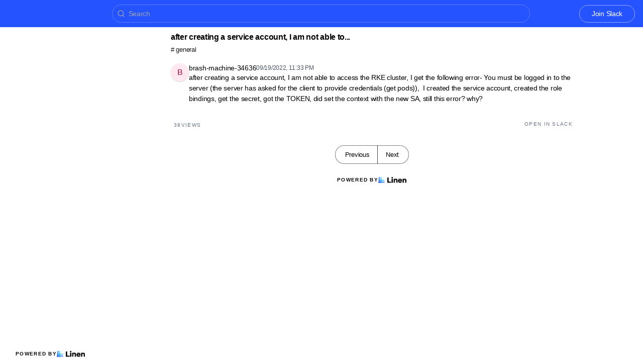

--- FILE ---
content_type: text/html; charset=utf-8
request_url: https://slack-archive.rancher.com/t/2652140/after-creating-a-service-account-i-am-not-able-to-access-the
body_size: 7973
content:
<!DOCTYPE html><html lang="en"><head><meta charSet="utf-8"/><meta name="viewport" content="height=device-height, width=device-width, initial-scale=1.0, minimum-scale=1.0, maximum-scale=5.0"/><meta name="twitter:card" content="summary_large_image"/><meta name="twitter:creator" content="@linen_dev"/><meta name="twitter:image" content="https://d2mu86a8belxbg.cloudfront.net/logos/logo63448d11-cc57-4c35-8b16-5064ebae803c.png"/><title>after creating a service account I am not able to access the Rancher Users #general</title><meta name="description" content="after creating a service account I am not able to access the RKE cluster I get the following error You must be logged in to the server the server has asked for the client to provide credentials get po"/><meta name="robots" content="all"/><meta name="og:url" property="og:url" content="https://slack-archive.rancher.com/t/2652140/after-creating-a-service-account-i-am-not-able-to-access-the"/><meta name="og:image" property="og:image" content="https://d2mu86a8belxbg.cloudfront.net/logos/rancher-logo-horiz-white77281252-63d2-403d-b38f-d3d0d6cbe62a.png"/><meta name="og:site_name" property="og:site_name" content="after creating a service account I am not able to access the Rancher Users #general"/><meta name="og:title" property="og:title" content="after creating a service account I am not able to access the Rancher Users #general"/><meta name="og:description" property="og:description" content="after creating a service account I am not able to access the RKE cluster I get the following error You must be logged in to the server the server has asked for the client to provide credentials get po"/><meta name="og:type" property="og:type" content="website"/><link rel="canonical" href="https://slack-archive.rancher.com/t/2652140/after-creating-a-service-account-i-am-not-able-to-access-the"/><link rel="icon" type="image/x-icon" href="https://www.linen.dev/favicon.ico"/><meta name="google-site-verification" content="0WZKlgpzO0qMMl83Ly3R3FWDdaLFB-YI5XeetEOjfx0"/><script async="" src="https://www.googletagmanager.com/gtag/js?id=G-9YYC1CVLPS"></script><meta name="next-head-count" content="18"/><link rel="preload" href="/_next/static/css/6f8ef3f1051997a3.css" as="style"/><link rel="stylesheet" href="/_next/static/css/6f8ef3f1051997a3.css" data-n-g=""/><link rel="preload" href="/_next/static/css/846a21beebab540f.css" as="style"/><link rel="stylesheet" href="/_next/static/css/846a21beebab540f.css" data-n-p=""/><link rel="preload" href="/_next/static/css/59edc8c0bac29c88.css" as="style"/><link rel="stylesheet" href="/_next/static/css/59edc8c0bac29c88.css"/><link rel="preload" href="/_next/static/css/736cbdbaec89fa25.css" as="style"/><link rel="stylesheet" href="/_next/static/css/736cbdbaec89fa25.css"/><link rel="preload" href="/_next/static/css/1582705cddd860e1.css" as="style"/><link rel="stylesheet" href="/_next/static/css/1582705cddd860e1.css"/><link rel="preload" href="/_next/static/css/6c9ebe4b099b10c0.css" as="style"/><link rel="stylesheet" href="/_next/static/css/6c9ebe4b099b10c0.css"/><noscript data-n-css=""></noscript><script defer="" nomodule="" src="/_next/static/chunks/polyfills-78c92fac7aa8fdd8.js"></script><script defer="" src="/_next/static/chunks/1409.354ae4a679575cf7.js"></script><script defer="" src="/_next/static/chunks/4002.435424a658546bfd.js"></script><script defer="" src="/_next/static/chunks/9669-3db800448bde0891.js"></script><script defer="" src="/_next/static/chunks/9612.19405d8ae078e3fc.js"></script><script defer="" src="/_next/static/chunks/4247-9c014ef413f60519.js"></script><script defer="" src="/_next/static/chunks/5865-6ace00c804362d42.js"></script><script defer="" src="/_next/static/chunks/1855.72f5430f4f86ca2d.js"></script><script defer="" src="/_next/static/chunks/2926.79bfb27bfa30a12d.js"></script><script defer="" src="/_next/static/chunks/622.308783ab3d12730c.js"></script><script defer="" src="/_next/static/chunks/4445.e019641781a81d6d.js"></script><script defer="" src="/_next/static/chunks/4.607681a816e96f1d.js"></script><script defer="" src="/_next/static/chunks/6260.f41ee6e28a3d24d3.js"></script><script defer="" src="/_next/static/chunks/2659.90936b11ec20fef4.js"></script><script defer="" src="/_next/static/chunks/3980.9cbf664203ba9484.js"></script><script src="/_next/static/chunks/webpack-d1d634b36f0818f6.js" defer=""></script><script src="/_next/static/chunks/framework-56eb74ff06128874.js" defer=""></script><script src="/_next/static/chunks/main-1b933e03ecc9c596.js" defer=""></script><script src="/_next/static/chunks/pages/_app-b25e1287bc09fe78.js" defer=""></script><script src="/_next/static/chunks/1664-7fe53534ad251e9f.js" defer=""></script><script src="/_next/static/chunks/5430-6a10f32d4034bae9.js" defer=""></script><script src="/_next/static/chunks/5675-7612862e84fc641a.js" defer=""></script><script src="/_next/static/chunks/7722-297d9160211a6269.js" defer=""></script><script src="/_next/static/chunks/6097-5dcd94cc29f27afe.js" defer=""></script><script src="/_next/static/chunks/1295-0e73a6a10617d936.js" defer=""></script><script src="/_next/static/chunks/5192-5e7aa5cb233f6714.js" defer=""></script><script src="/_next/static/chunks/9143-92b99edfe229f9dd.js" defer=""></script><script src="/_next/static/chunks/1653-548d71e4c10613ac.js" defer=""></script><script src="/_next/static/chunks/3867-020105b023227e27.js" defer=""></script><script src="/_next/static/chunks/pages/s/%5BcommunityName%5D/t/%5BthreadId%5D/%5Bslug%5D-923d0521aec499f6.js" defer=""></script><script src="/_next/static/uc8uMRRAacJacLsVdW8XE/_buildManifest.js" defer=""></script><script src="/_next/static/uc8uMRRAacJacLsVdW8XE/_ssgManifest.js" defer=""></script></head><body><script>document.body.classList.add('js-enabled');</script><div id="__next"><div class="PageLayout_push__2Oe8o"></div><div class="PageLayout_header__Be_oM"><div class="Header_container__BlzEG" style="background-color:#2453ff;border-bottom:1px solid #2453ff;border-top:1px solid #2453ff"><a class="Header_logo__vuh_W" target="_blank" href="https://rancher.com/"><img alt="https://rancher.com/ logo" loading="lazy" width="108" height="24" decoding="async" data-nimg="1" class="Logo_logo__vEZr3" style="color:transparent" src="https://d2mu86a8belxbg.cloudfront.net/logos/rancher-logo-horiz-white77281252-63d2-403d-b38f-d3d0d6cbe62a.png"/></a><div class="Typesense_container__edB0H"><div class="TextInput_container__IDnNb"><div class="TextInput_icon__xe1_K"><svg stroke="currentColor" fill="none" stroke-width="2" viewBox="0 0 24 24" stroke-linecap="round" stroke-linejoin="round" height="1em" width="1em" xmlns="http://www.w3.org/2000/svg"><circle cx="11" cy="11" r="8"></circle><line x1="21" y1="21" x2="16.65" y2="16.65"></line></svg></div><input class="TextInput_input__6VP7P Typesense_input__VagcT" type="search" id="search" name="search" placeholder="Search"/></div></div><div class="Header_menu__7k7qm"><a class="Link_link__Us1wo" href="/api/link/26bec364-e86a-4fcc-888d-b750c203458f/join" style="color:#ffffff;border:1px solid #ffffff80;background:transparent" target="_blank" rel="noreferrer">Join Slack</a><div class="Header_lgHidden__tN8rU"><svg stroke="currentColor" fill="none" stroke-width="2" viewBox="0 0 24 24" stroke-linecap="round" stroke-linejoin="round" class="MobileMenu_open__6Qmy2" style="color:white" height="1em" width="1em" xmlns="http://www.w3.org/2000/svg"><line x1="3" y1="12" x2="21" y2="12"></line><line x1="3" y1="6" x2="21" y2="6"></line><line x1="3" y1="18" x2="21" y2="18"></line></svg></div></div></div></div><div class="PageLayout_nav__ai5Z5"><div class="NavBar_desktop__mi5nq"><div class="Desktop_container__pDCGR"><div class="Desktop_navbar___MibS"><div style="height:2640px;width:100%;position:relative"></div></div><div class="Desktop_poweredWrapper__kehp_"><a class="PoweredByLinen_link___qIdb Desktop_powered__SeBpk" target="_blank" rel="noreferrer" href="https://www.linen.dev">Powered by<div class="PoweredByLinen_image__S2_qi"></div></a></div></div></div><div class="PageLayout_container__Mn2Vc"><div class="ThreadView_wrapper__n45uq"><div class="Content_wrapper__n6wCE"><div class="Thread_container__5GxE6 Thread_expanded__oAp0W" itemType="https://schema.org/DiscussionForumPosting" itemscope=""><meta itemProp="mainEntityOfPage" content="https://slack-archive.rancher.com/t/2652140/after-creating-a-service-account-i-am-not-able-to-access-the"/><meta itemProp="url" content="https://slack-archive.rancher.com/t/2652140/after-creating-a-service-account-i-am-not-able-to-access-the"/><div class="StickyHeader_header__ooL0M Header_expanded__oxgIX"><div class="Header_container__eX28U"><div><div class="Header_header__MINeP"><div><div class="Title_title__Y_6IG" itemProp="headline">after creating a service account, I am not able to...</div><a class="Header_channelName__zJdCU" href="https://slack-archive.rancher.com/c/general"># <!-- --> general</a></div></div></div><div class="Header_icons__RHnqT"></div></div></div><div class="Thread_thread__b72RD"><div><div id="7c009588-d3a5-4649-ae1f-f6d0649fd368" class="Messages_container__PcwjM"><div class="Messages_padding-top__IhNCT GridRow_container__GBFQ6"><div class="GridRow_row__AdfrH"><div class="Avatar_avatar__c6aU8 GridRow_left__j1xIF Avatar_placeholder__Lfj8j Avatar_pointer__jFcuF Avatar_shadow__O3cah Avatar_color-magenta__xPn2e">b</div><div class="GridRow_content__Wc6GM"><div class="GridRow_header__h3yb6"><p class="GridRow_username__XZ90V" itemProp="author" itemType="https://schema.org/Person" itemscope=""><span itemProp="name">brash-machine-34636</span></p><span itemProp="datePublished" content="Mon Sep 19 2022 23:33:22 GMT+0000 (Coordinated Universal Time)">09/19/2022, 11:33 PM</span></div><div><div class="Message_message__lTnPa"><div class="" itemProp="text">after creating a service account, I am not able to access the RKE cluster, I get the following error- You must be logged in to the server (the server has asked for the client to provide credentials (get pods)),  I created the service account, created the role bindings, get the secret, got the TOKEN, did set the context with the new SA, still this error? why?</div></div></div></div></div></div></div></div><div class="Thread_info__jy0Mk"><div class="Thread_count__yt4Aj"><span class="Thread_badge__I_wgy"><div class="Thread_count__yt4Aj" itemProp="interactionStatistic" itemType="https://schema.org/InteractionCounter" itemscope=""><span itemProp="userInteractionCount">38</span> <span itemProp="interactionType" content="https://schema.org/ViewAction">Views</span></div></span></div><div class="Thread_count__yt4Aj"><span class="Thread_badge__I_wgy"><a href="/api/link/26bec364-e86a-4fcc-888d-b750c203458f/2652140" target="_blank">Open in Slack</a></span></div></div></div><div class="Pagination_container__vqBb0"><a class="Pagination_base__4q3ip Pagination_leftRadius__zp1Qb" href="https://slack-archive.rancher.com/t/2626659/hi-i-couldn-t-find-any-site-describing-how-to-deploy-rancher">Previous</a><a class="Pagination_base__4q3ip Pagination_rightRadius__nfOm5" href="https://slack-archive.rancher.com/t/2652144/the-cluster-was-created-by-rancher-running-on-k3s">Next</a></div><div class="Thread_footer___SK5t"><a class="PoweredByLinen_link___qIdb" target="_blank" rel="noreferrer" href="https://www.linen.dev">Powered by<div class="PoweredByLinen_image__S2_qi"></div></a></div></div></div></div></div></div><div id="portal"></div><div id="modal-portal"></div><div id="tooltip-portal"></div><div id="preview-portal"></div><!--$--><!--/$--></div><script id="__NEXT_DATA__" type="application/json">{"props":{"pageProps":{"thread":{"id":"378d0f63-7194-464d-b54e-a6fd188a2990","incrementId":2652140,"externalThreadId":"1663630402.923039","viewCount":37,"slug":"after-creating-a-service-account-i-am-not-able-to-access-the","messageCount":1,"sentAt":"1663630402923","hidden":false,"title":null,"question":null,"answer":null,"state":"OPEN","pinned":false,"resolutionId":null,"channelId":"63706d88-b30c-44b9-a8db-6f4f96a466a7","lastReplyAt":"1663630402923","feed":false,"page":27,"robotsMetaTag":null,"messages":[{"id":"7c009588-d3a5-4649-ae1f-f6d0649fd368","externalId":"1663630402.923039","threadId":"378d0f63-7194-464d-b54e-a6fd188a2990","body":"after creating a service account, I am not able to access the RKE cluster, I get the following error- You must be logged in to the server (the server has asked for the client to provide credentials (get pods)),  I created the service account, created the role bindings, get the secret, got the TOKEN, did set the context with the new SA, still this error? why?","sentAt":"Mon Sep 19 2022 23:33:22 GMT+0000 (Coordinated Universal Time)","author":{"id":"8dab99a0-7191-44e1-a504-511d8965cb47","authsId":null,"username":"brash-machine-34636","externalUserId":"U02H5FDVD5W","displayName":"brash-machine-34636","profileImageUrl":null,"anonymousAlias":"brash-machine-34636","role":"MEMBER","search":null},"usersId":"8dab99a0-7191-44e1-a504-511d8965cb47","messageFormat":"SLACK","mentions":[],"attachments":[],"reactions":[]}],"channel":{"id":"63706d88-b30c-44b9-a8db-6f4f96a466a7","channelName":"general","hidden":false,"default":true,"landing":false,"readonly":false,"accountId":"26bec364-e86a-4fcc-888d-b750c203458f","pages":581,"type":"PUBLIC","displayOrder":null,"viewType":"CHAT"}},"currentChannel":{"id":"63706d88-b30c-44b9-a8db-6f4f96a466a7","channelName":"general","hidden":false,"default":true,"landing":false,"readonly":false,"accountId":"26bec364-e86a-4fcc-888d-b750c203458f","pages":581,"type":"PUBLIC","displayOrder":null,"viewType":"CHAT"},"basePath":"https://slack-archive.rancher.com","channels":[{"id":"63706d88-b30c-44b9-a8db-6f4f96a466a7","channelName":"general","hidden":false,"default":true,"landing":false,"readonly":false,"accountId":"26bec364-e86a-4fcc-888d-b750c203458f","pages":581,"type":"PUBLIC","displayOrder":null,"viewType":"CHAT"},{"id":"8f36a8cd-f9f1-4417-bc4a-05f4102d913c","channelName":"academy","hidden":false,"default":false,"landing":false,"readonly":false,"accountId":"26bec364-e86a-4fcc-888d-b750c203458f","pages":16,"type":"PUBLIC","displayOrder":null,"viewType":"CHAT"},{"id":"a6c9e666-05b0-4d10-a4e7-047dead08f84","channelName":"amazon","hidden":false,"default":false,"landing":false,"readonly":false,"accountId":"26bec364-e86a-4fcc-888d-b750c203458f","pages":3,"type":"PUBLIC","displayOrder":null,"viewType":"CHAT"},{"id":"5fe00d69-a501-49f5-b74d-bbabf29aeaef","channelName":"announcements","hidden":false,"default":false,"landing":false,"readonly":false,"accountId":"26bec364-e86a-4fcc-888d-b750c203458f","pages":null,"type":"PUBLIC","displayOrder":null,"viewType":"CHAT"},{"id":"a995b917-018f-47ef-975f-82ceaf597c22","channelName":"arm","hidden":false,"default":false,"landing":false,"readonly":false,"accountId":"26bec364-e86a-4fcc-888d-b750c203458f","pages":1,"type":"PUBLIC","displayOrder":null,"viewType":"CHAT"},{"id":"8afaaaa2-a469-4816-bed3-a49fe0326e1a","channelName":"aws-krumware","hidden":false,"default":false,"landing":false,"readonly":false,"accountId":"26bec364-e86a-4fcc-888d-b750c203458f","pages":null,"type":"PUBLIC","displayOrder":null,"viewType":"CHAT"},{"id":"ecb081ac-09fd-4178-9939-de98c8453966","channelName":"azure","hidden":false,"default":false,"landing":false,"readonly":false,"accountId":"26bec364-e86a-4fcc-888d-b750c203458f","pages":1,"type":"PUBLIC","displayOrder":null,"viewType":"CHAT"},{"id":"ae6a7bc6-fc26-4df8-a1cb-b0d6b99bf724","channelName":"cabpr","hidden":false,"default":false,"landing":false,"readonly":false,"accountId":"26bec364-e86a-4fcc-888d-b750c203458f","pages":3,"type":"PUBLIC","displayOrder":null,"viewType":"CHAT"},{"id":"929d52f7-efea-4674-a5d6-83a640ff4535","channelName":"chinese","hidden":false,"default":false,"landing":false,"readonly":false,"accountId":"26bec364-e86a-4fcc-888d-b750c203458f","pages":null,"type":"PUBLIC","displayOrder":null,"viewType":"CHAT"},{"id":"0055f7d2-7ef5-44c4-8646-0da23ee35c22","channelName":"ci-cd","hidden":false,"default":false,"landing":false,"readonly":false,"accountId":"26bec364-e86a-4fcc-888d-b750c203458f","pages":1,"type":"PUBLIC","displayOrder":null,"viewType":"CHAT"},{"id":"809e441b-e6ce-4018-8932-64c3b99b6915","channelName":"cluster-api","hidden":false,"default":false,"landing":false,"readonly":false,"accountId":"26bec364-e86a-4fcc-888d-b750c203458f","pages":1,"type":"PUBLIC","displayOrder":null,"viewType":"CHAT"},{"id":"84b77506-67d9-4389-b5be-04eab5d99b76","channelName":"danish","hidden":false,"default":false,"landing":false,"readonly":false,"accountId":"26bec364-e86a-4fcc-888d-b750c203458f","pages":null,"type":"PUBLIC","displayOrder":null,"viewType":"CHAT"},{"id":"c032793b-89c4-4dff-96dc-1596788d4330","channelName":"deutsch","hidden":false,"default":false,"landing":false,"readonly":false,"accountId":"26bec364-e86a-4fcc-888d-b750c203458f","pages":1,"type":"PUBLIC","displayOrder":null,"viewType":"CHAT"},{"id":"7c161b5a-f6d0-4b48-a8cc-392c8a10d1fd","channelName":"developer","hidden":false,"default":false,"landing":false,"readonly":false,"accountId":"26bec364-e86a-4fcc-888d-b750c203458f","pages":4,"type":"PUBLIC","displayOrder":null,"viewType":"CHAT"},{"id":"b673c24d-627d-450a-93b2-b0458535ebc0","channelName":"devx","hidden":false,"default":false,"landing":false,"readonly":false,"accountId":"26bec364-e86a-4fcc-888d-b750c203458f","pages":null,"type":"PUBLIC","displayOrder":null,"viewType":"CHAT"},{"id":"d53126df-6751-4b8d-8c93-8358057f8479","channelName":"discuss-terraform","hidden":false,"default":false,"landing":false,"readonly":false,"accountId":"26bec364-e86a-4fcc-888d-b750c203458f","pages":1,"type":"PUBLIC","displayOrder":null,"viewType":"CHAT"},{"id":"4eed633e-d876-46b8-a0d6-14ebcb488df0","channelName":"elemental","hidden":false,"default":false,"landing":false,"readonly":false,"accountId":"26bec364-e86a-4fcc-888d-b750c203458f","pages":5,"type":"PUBLIC","displayOrder":null,"viewType":"CHAT"},{"id":"307ea885-17cd-4c43-8f27-1af1ed4a4beb","channelName":"epinio","hidden":false,"default":false,"landing":false,"readonly":false,"accountId":"26bec364-e86a-4fcc-888d-b750c203458f","pages":2,"type":"PUBLIC","displayOrder":null,"viewType":"CHAT"},{"id":"d8840d2e-38cd-45c3-9740-3432e0b05212","channelName":"espanol","hidden":false,"default":false,"landing":false,"readonly":false,"accountId":"26bec364-e86a-4fcc-888d-b750c203458f","pages":null,"type":"PUBLIC","displayOrder":null,"viewType":"CHAT"},{"id":"0ff4984b-ac0b-4deb-a061-b32a0794b668","channelName":"events","hidden":false,"default":false,"landing":false,"readonly":false,"accountId":"26bec364-e86a-4fcc-888d-b750c203458f","pages":null,"type":"PUBLIC","displayOrder":null,"viewType":"CHAT"},{"id":"984a2708-262d-4235-b891-333e38cdc794","channelName":"extensions","hidden":false,"default":false,"landing":false,"readonly":false,"accountId":"26bec364-e86a-4fcc-888d-b750c203458f","pages":1,"type":"PUBLIC","displayOrder":null,"viewType":"CHAT"},{"id":"4b0305fd-963d-416c-a8c0-dd0243e97cd9","channelName":"fleet","hidden":false,"default":false,"landing":false,"readonly":false,"accountId":"26bec364-e86a-4fcc-888d-b750c203458f","pages":20,"type":"PUBLIC","displayOrder":null,"viewType":"CHAT"},{"id":"323d1f8e-4a9f-4921-9cb5-8316403c0563","channelName":"français","hidden":false,"default":false,"landing":false,"readonly":false,"accountId":"26bec364-e86a-4fcc-888d-b750c203458f","pages":2,"type":"PUBLIC","displayOrder":null,"viewType":"CHAT"},{"id":"81d8beab-38e4-40af-be2a-3320fd0bc324","channelName":"gcp","hidden":false,"default":false,"landing":false,"readonly":false,"accountId":"26bec364-e86a-4fcc-888d-b750c203458f","pages":null,"type":"PUBLIC","displayOrder":null,"viewType":"CHAT"},{"id":"92f4f7cb-82af-4386-99de-533f0288dcec","channelName":"harvester","hidden":false,"default":false,"landing":false,"readonly":false,"accountId":"26bec364-e86a-4fcc-888d-b750c203458f","pages":34,"type":"PUBLIC","displayOrder":null,"viewType":"CHAT"},{"id":"dc4795de-ee8b-4c3c-8a3b-807ac11d0327","channelName":"harvester-dev","hidden":false,"default":false,"landing":false,"readonly":false,"accountId":"26bec364-e86a-4fcc-888d-b750c203458f","pages":1,"type":"PUBLIC","displayOrder":null,"viewType":"CHAT"},{"id":"23e4c347-bbac-4974-84f6-ac0d9d3487fc","channelName":"hauler","hidden":false,"default":false,"landing":false,"readonly":false,"accountId":"26bec364-e86a-4fcc-888d-b750c203458f","pages":null,"type":"PUBLIC","displayOrder":null,"viewType":"CHAT"},{"id":"95b1c9fb-db39-4746-aa7f-187abe1b602f","channelName":"hobbyfarm","hidden":false,"default":false,"landing":false,"readonly":false,"accountId":"26bec364-e86a-4fcc-888d-b750c203458f","pages":5,"type":"PUBLIC","displayOrder":null,"viewType":"CHAT"},{"id":"44bab7ee-61c5-4702-99dd-b38340cf16d9","channelName":"homelab","hidden":false,"default":false,"landing":false,"readonly":false,"accountId":"26bec364-e86a-4fcc-888d-b750c203458f","pages":null,"type":"PUBLIC","displayOrder":null,"viewType":"CHAT"},{"id":"0cffc8a0-5680-40ca-aa87-5b3b346ae75b","channelName":"hypper","hidden":false,"default":false,"landing":false,"readonly":false,"accountId":"26bec364-e86a-4fcc-888d-b750c203458f","pages":null,"type":"PUBLIC","displayOrder":null,"viewType":"CHAT"},{"id":"2e435f0c-d475-4bbf-90b2-3c8f5d3f70aa","channelName":"japanese","hidden":false,"default":false,"landing":false,"readonly":false,"accountId":"26bec364-e86a-4fcc-888d-b750c203458f","pages":null,"type":"PUBLIC","displayOrder":null,"viewType":"CHAT"},{"id":"3018f312-3e51-4e5a-93d5-dfde71383d79","channelName":"k3d","hidden":false,"default":false,"landing":false,"readonly":false,"accountId":"26bec364-e86a-4fcc-888d-b750c203458f","pages":16,"type":"PUBLIC","displayOrder":null,"viewType":"CHAT"},{"id":"8fec87f9-8120-4d27-9092-988f11ae5100","channelName":"k3k","hidden":false,"default":false,"landing":false,"readonly":false,"accountId":"26bec364-e86a-4fcc-888d-b750c203458f","pages":null,"type":"PUBLIC","displayOrder":null,"viewType":"CHAT"},{"id":"f6e88e3a-fce7-4e71-a433-39ba19d86fbd","channelName":"k3os","hidden":false,"default":false,"landing":false,"readonly":false,"accountId":"26bec364-e86a-4fcc-888d-b750c203458f","pages":15,"type":"PUBLIC","displayOrder":null,"viewType":"CHAT"},{"id":"feecc7fa-73ba-4ef2-a5b1-2af7651c7258","channelName":"k3s","hidden":false,"default":false,"landing":false,"readonly":false,"accountId":"26bec364-e86a-4fcc-888d-b750c203458f","pages":88,"type":"PUBLIC","displayOrder":null,"viewType":"CHAT"},{"id":"ab90b56e-d4f1-4243-84b5-558a439ab2ad","channelName":"k3s-contributor","hidden":false,"default":false,"landing":false,"readonly":false,"accountId":"26bec364-e86a-4fcc-888d-b750c203458f","pages":1,"type":"PUBLIC","displayOrder":null,"viewType":"CHAT"},{"id":"14a87c96-92b3-40f7-a920-2519270182ae","channelName":"kim","hidden":false,"default":false,"landing":false,"readonly":false,"accountId":"26bec364-e86a-4fcc-888d-b750c203458f","pages":null,"type":"PUBLIC","displayOrder":null,"viewType":"CHAT"},{"id":"49f8b358-863b-4a1d-b922-ee925a4f442d","channelName":"kubernetes","hidden":false,"default":false,"landing":false,"readonly":false,"accountId":"26bec364-e86a-4fcc-888d-b750c203458f","pages":26,"type":"PUBLIC","displayOrder":null,"viewType":"CHAT"},{"id":"5c7b0d2f-8bfd-4000-b735-e1b40b3ce6cb","channelName":"kubewarden","hidden":false,"default":false,"landing":false,"readonly":false,"accountId":"26bec364-e86a-4fcc-888d-b750c203458f","pages":null,"type":"PUBLIC","displayOrder":null,"viewType":"CHAT"},{"id":"bcf11377-7c21-4716-b9a1-281b295f93a9","channelName":"lima","hidden":false,"default":false,"landing":false,"readonly":false,"accountId":"26bec364-e86a-4fcc-888d-b750c203458f","pages":2,"type":"PUBLIC","displayOrder":null,"viewType":"CHAT"},{"id":"363eeb59-9a17-439a-8c5c-93ef14f98591","channelName":"logging","hidden":false,"default":false,"landing":false,"readonly":false,"accountId":"26bec364-e86a-4fcc-888d-b750c203458f","pages":1,"type":"PUBLIC","displayOrder":null,"viewType":"CHAT"},{"id":"f04dcbda-2b11-48ec-8003-07698f07725f","channelName":"longhorn-dev","hidden":false,"default":false,"landing":false,"readonly":false,"accountId":"26bec364-e86a-4fcc-888d-b750c203458f","pages":1,"type":"PUBLIC","displayOrder":null,"viewType":"CHAT"},{"id":"5d268e1b-d3f1-410f-a14b-760355a195be","channelName":"longhorn-storage","hidden":false,"default":false,"landing":false,"readonly":false,"accountId":"26bec364-e86a-4fcc-888d-b750c203458f","pages":37,"type":"PUBLIC","displayOrder":null,"viewType":"CHAT"},{"id":"b5fd18d0-7036-4131-acc1-dde7761e3c17","channelName":"masterclass","hidden":false,"default":false,"landing":false,"readonly":false,"accountId":"26bec364-e86a-4fcc-888d-b750c203458f","pages":2,"type":"PUBLIC","displayOrder":null,"viewType":"CHAT"},{"id":"c99fc5cd-e69b-4c0b-a2a1-cdc366d4d5b2","channelName":"mesos","hidden":false,"default":false,"landing":false,"readonly":false,"accountId":"26bec364-e86a-4fcc-888d-b750c203458f","pages":null,"type":"PUBLIC","displayOrder":null,"viewType":"CHAT"},{"id":"4cd29a1a-45b3-41ae-8d5e-cbccba37de16","channelName":"nederlands","hidden":false,"default":false,"landing":false,"readonly":false,"accountId":"26bec364-e86a-4fcc-888d-b750c203458f","pages":null,"type":"PUBLIC","displayOrder":null,"viewType":"CHAT"},{"id":"355db613-0e87-4233-b53a-39f84e5dba56","channelName":"neuvector-security","hidden":false,"default":false,"landing":false,"readonly":false,"accountId":"26bec364-e86a-4fcc-888d-b750c203458f","pages":7,"type":"PUBLIC","displayOrder":null,"viewType":"CHAT"},{"id":"30cb8c95-ce44-4688-bab6-6ef090543a98","channelName":"office-hours","hidden":false,"default":false,"landing":false,"readonly":false,"accountId":"26bec364-e86a-4fcc-888d-b750c203458f","pages":1,"type":"PUBLIC","displayOrder":null,"viewType":"CHAT"},{"id":"08dfe73a-ef15-4fab-ac1f-8037cb3a728e","channelName":"one-point-x","hidden":false,"default":false,"landing":false,"readonly":false,"accountId":"26bec364-e86a-4fcc-888d-b750c203458f","pages":2,"type":"PUBLIC","displayOrder":null,"viewType":"CHAT"},{"id":"fa6fe7ab-696e-4b86-9a14-e0c9dae54898","channelName":"onlinemeetup","hidden":false,"default":false,"landing":false,"readonly":false,"accountId":"26bec364-e86a-4fcc-888d-b750c203458f","pages":null,"type":"PUBLIC","displayOrder":null,"viewType":"CHAT"},{"id":"d831b958-ce2b-4ba1-8d0f-de4b071d239e","channelName":"onlinetraining","hidden":false,"default":false,"landing":false,"readonly":false,"accountId":"26bec364-e86a-4fcc-888d-b750c203458f","pages":null,"type":"PUBLIC","displayOrder":null,"viewType":"CHAT"},{"id":"044f014f-ec46-4e4d-96db-c412cafe3195","channelName":"opni","hidden":false,"default":false,"landing":false,"readonly":false,"accountId":"26bec364-e86a-4fcc-888d-b750c203458f","pages":1,"type":"PUBLIC","displayOrder":null,"viewType":"CHAT"},{"id":"5bb727fd-7d9d-4dc0-ad73-dd6745c310ea","channelName":"os","hidden":false,"default":false,"landing":false,"readonly":false,"accountId":"26bec364-e86a-4fcc-888d-b750c203458f","pages":6,"type":"PUBLIC","displayOrder":null,"viewType":"CHAT"},{"id":"d6120dac-ccb4-438d-b184-7b7a99e443e2","channelName":"phillydotnet","hidden":false,"default":false,"landing":false,"readonly":false,"accountId":"26bec364-e86a-4fcc-888d-b750c203458f","pages":null,"type":"PUBLIC","displayOrder":null,"viewType":"CHAT"},{"id":"737d16a3-49ef-4b25-904f-0fb709f8e217","channelName":"portugues","hidden":false,"default":false,"landing":false,"readonly":false,"accountId":"26bec364-e86a-4fcc-888d-b750c203458f","pages":null,"type":"PUBLIC","displayOrder":null,"viewType":"CHAT"},{"id":"2447436b-5551-4136-be22-c1c9041bc77c","channelName":"rancher-desktop","hidden":false,"default":false,"landing":false,"readonly":false,"accountId":"26bec364-e86a-4fcc-888d-b750c203458f","pages":65,"type":"PUBLIC","displayOrder":null,"viewType":"CHAT"},{"id":"3987c54c-74f6-41ac-9bb1-2a31841fa2d7","channelName":"rancher-extensions","hidden":false,"default":false,"landing":false,"readonly":false,"accountId":"26bec364-e86a-4fcc-888d-b750c203458f","pages":null,"type":"PUBLIC","displayOrder":null,"viewType":"CHAT"},{"id":"e8a70f18-c759-43b9-a7a9-270c64df0314","channelName":"rancher-setup","hidden":false,"default":false,"landing":false,"readonly":false,"accountId":"26bec364-e86a-4fcc-888d-b750c203458f","pages":2,"type":"PUBLIC","displayOrder":null,"viewType":"CHAT"},{"id":"97af24f2-d7a4-430c-8168-6fdb6a16eab4","channelName":"rancher-wrangler","hidden":false,"default":false,"landing":false,"readonly":false,"accountId":"26bec364-e86a-4fcc-888d-b750c203458f","pages":null,"type":"PUBLIC","displayOrder":null,"viewType":"CHAT"},{"id":"b1bf4f09-5dbd-4df8-8b6a-6853644a25bc","channelName":"random","hidden":false,"default":false,"landing":false,"readonly":false,"accountId":"26bec364-e86a-4fcc-888d-b750c203458f","pages":25,"type":"PUBLIC","displayOrder":null,"viewType":"CHAT"},{"id":"2364c28c-2309-44c2-a7c1-3bc36cef210f","channelName":"rfed_ara","hidden":false,"default":false,"landing":false,"readonly":false,"accountId":"26bec364-e86a-4fcc-888d-b750c203458f","pages":null,"type":"PUBLIC","displayOrder":null,"viewType":"CHAT"},{"id":"8b521381-6376-4c25-ba42-023ba9ebbdbe","channelName":"rio","hidden":false,"default":false,"landing":false,"readonly":false,"accountId":"26bec364-e86a-4fcc-888d-b750c203458f","pages":9,"type":"PUBLIC","displayOrder":null,"viewType":"CHAT"},{"id":"cf3349ef-b718-45f0-89e0-4aa81036b69d","channelName":"rke","hidden":false,"default":false,"landing":false,"readonly":false,"accountId":"26bec364-e86a-4fcc-888d-b750c203458f","pages":28,"type":"PUBLIC","displayOrder":null,"viewType":"CHAT"},{"id":"95d78773-7691-474a-aae4-899ab75fe738","channelName":"rke2","hidden":false,"default":false,"landing":false,"readonly":false,"accountId":"26bec364-e86a-4fcc-888d-b750c203458f","pages":36,"type":"PUBLIC","displayOrder":null,"viewType":"CHAT"},{"id":"f67c8f9e-e777-4503-a982-195662d13bef","channelName":"russian","hidden":false,"default":false,"landing":false,"readonly":false,"accountId":"26bec364-e86a-4fcc-888d-b750c203458f","pages":1,"type":"PUBLIC","displayOrder":null,"viewType":"CHAT"},{"id":"229046cb-4c1c-493c-9744-13ad3c332002","channelName":"s3gw","hidden":false,"default":false,"landing":false,"readonly":false,"accountId":"26bec364-e86a-4fcc-888d-b750c203458f","pages":null,"type":"PUBLIC","displayOrder":null,"viewType":"CHAT"},{"id":"d1a36dc4-8eb5-4e4a-9770-c1751ef3da6e","channelName":"service-mesh","hidden":false,"default":false,"landing":false,"readonly":false,"accountId":"26bec364-e86a-4fcc-888d-b750c203458f","pages":1,"type":"PUBLIC","displayOrder":null,"viewType":"CHAT"},{"id":"7edc2337-989d-4f0e-bb5f-66571a69565e","channelName":"sle","hidden":false,"default":false,"landing":false,"readonly":false,"accountId":"26bec364-e86a-4fcc-888d-b750c203458f","pages":1,"type":"PUBLIC","displayOrder":null,"viewType":"CHAT"},{"id":"4cebaad6-9ce4-4a15-ad52-6c03b8af6827","channelName":"storage","hidden":false,"default":false,"landing":false,"readonly":false,"accountId":"26bec364-e86a-4fcc-888d-b750c203458f","pages":null,"type":"PUBLIC","displayOrder":null,"viewType":"CHAT"},{"id":"4269a11e-8319-464f-8ed6-7f7144b20a63","channelName":"submariner","hidden":false,"default":false,"landing":false,"readonly":false,"accountId":"26bec364-e86a-4fcc-888d-b750c203458f","pages":null,"type":"PUBLIC","displayOrder":null,"viewType":"CHAT"},{"id":"3e3eddca-5ecd-4aec-8124-28461e40175e","channelName":"supermicro-sixsq","hidden":false,"default":false,"landing":false,"readonly":false,"accountId":"26bec364-e86a-4fcc-888d-b750c203458f","pages":null,"type":"PUBLIC","displayOrder":null,"viewType":"CHAT"},{"id":"fb9f9355-6a3c-41b9-ad24-068a637f5d34","channelName":"suse-observability","hidden":false,"default":false,"landing":false,"readonly":false,"accountId":"26bec364-e86a-4fcc-888d-b750c203458f","pages":null,"type":"PUBLIC","displayOrder":null,"viewType":"CHAT"},{"id":"af02ff1d-5370-4e9f-b00a-7e8d0224c49d","channelName":"swarm","hidden":false,"default":false,"landing":false,"readonly":false,"accountId":"26bec364-e86a-4fcc-888d-b750c203458f","pages":null,"type":"PUBLIC","displayOrder":null,"viewType":"CHAT"},{"id":"2b4f7682-ef32-4bda-bee4-6375ce567a4a","channelName":"terraform-controller","hidden":false,"default":false,"landing":false,"readonly":false,"accountId":"26bec364-e86a-4fcc-888d-b750c203458f","pages":null,"type":"PUBLIC","displayOrder":null,"viewType":"CHAT"},{"id":"6368bcf0-45f9-4d6f-a594-f0455dc94f56","channelName":"terraform-provider-rancher2","hidden":false,"default":false,"landing":false,"readonly":false,"accountId":"26bec364-e86a-4fcc-888d-b750c203458f","pages":8,"type":"PUBLIC","displayOrder":null,"viewType":"CHAT"},{"id":"985c604f-2442-4978-a11c-2f80ae423c24","channelName":"terraform-provider-rke","hidden":false,"default":false,"landing":false,"readonly":false,"accountId":"26bec364-e86a-4fcc-888d-b750c203458f","pages":1,"type":"PUBLIC","displayOrder":null,"viewType":"CHAT"},{"id":"f6b93376-5e65-44db-b29c-f50f37a5780f","channelName":"theranchcast","hidden":false,"default":false,"landing":false,"readonly":false,"accountId":"26bec364-e86a-4fcc-888d-b750c203458f","pages":null,"type":"PUBLIC","displayOrder":null,"viewType":"CHAT"},{"id":"094975a4-6a05-412e-a570-35b064016c1e","channelName":"training-0110","hidden":false,"default":false,"landing":false,"readonly":false,"accountId":"26bec364-e86a-4fcc-888d-b750c203458f","pages":null,"type":"PUBLIC","displayOrder":null,"viewType":"CHAT"},{"id":"e24317c8-ad3e-4c79-a9a5-e944d9df0129","channelName":"training-0124","hidden":false,"default":false,"landing":false,"readonly":false,"accountId":"26bec364-e86a-4fcc-888d-b750c203458f","pages":null,"type":"PUBLIC","displayOrder":null,"viewType":"CHAT"},{"id":"e9386365-41b3-4167-be75-2d324ac090b3","channelName":"training-0131","hidden":false,"default":false,"landing":false,"readonly":false,"accountId":"26bec364-e86a-4fcc-888d-b750c203458f","pages":null,"type":"PUBLIC","displayOrder":null,"viewType":"CHAT"},{"id":"4ef4a081-68b1-4078-9ca4-0747f02d9d89","channelName":"training-0207","hidden":false,"default":false,"landing":false,"readonly":false,"accountId":"26bec364-e86a-4fcc-888d-b750c203458f","pages":null,"type":"PUBLIC","displayOrder":null,"viewType":"CHAT"},{"id":"674e4b1b-f5db-4c78-bf1c-acf110a4a560","channelName":"training-0214","hidden":false,"default":false,"landing":false,"readonly":false,"accountId":"26bec364-e86a-4fcc-888d-b750c203458f","pages":null,"type":"PUBLIC","displayOrder":null,"viewType":"CHAT"},{"id":"e57f2f24-1456-4d37-bf86-917df979c7f6","channelName":"training-1220","hidden":false,"default":false,"landing":false,"readonly":false,"accountId":"26bec364-e86a-4fcc-888d-b750c203458f","pages":null,"type":"PUBLIC","displayOrder":null,"viewType":"CHAT"},{"id":"0d8b6968-0091-43b9-b7b9-a55ecb13b8c4","channelName":"ukranian","hidden":false,"default":false,"landing":false,"readonly":false,"accountId":"26bec364-e86a-4fcc-888d-b750c203458f","pages":null,"type":"PUBLIC","displayOrder":null,"viewType":"CHAT"},{"id":"42276a8e-e496-4250-aa2c-5039f64fd7ff","channelName":"v16-v21-migration","hidden":false,"default":false,"landing":false,"readonly":false,"accountId":"26bec364-e86a-4fcc-888d-b750c203458f","pages":null,"type":"PUBLIC","displayOrder":null,"viewType":"CHAT"},{"id":"703b6f67-31ed-4992-a875-eb5d0575c1bb","channelName":"vsphere","hidden":false,"default":false,"landing":false,"readonly":false,"accountId":"26bec364-e86a-4fcc-888d-b750c203458f","pages":21,"type":"PUBLIC","displayOrder":null,"viewType":"CHAT"},{"id":"26286cea-1dcf-487d-805b-50af3125ba79","channelName":"windows","hidden":false,"default":false,"landing":false,"readonly":false,"accountId":"26bec364-e86a-4fcc-888d-b750c203458f","pages":1,"type":"PUBLIC","displayOrder":null,"viewType":"CHAT"}],"communities":[],"currentCommunity":{"description":null,"homeUrl":"https://rancher.com/","docsUrl":"https://rancher.com/docs/","logoUrl":"https://d2mu86a8belxbg.cloudfront.net/logos/rancher-logo-horiz-white77281252-63d2-403d-b38f-d3d0d6cbe62a.png","logoSquareUrl":null,"faviconUrl":null,"redirectDomain":"slack-archive.rancher.com","brandColor":"#2453ff","premium":true,"featurePreview":false,"googleAnalyticsId":"G-9YYC1CVLPS","syncStatus":"DONE","id":"26bec364-e86a-4fcc-888d-b750c203458f","type":"PUBLIC","name":"Rancher Users","communityType":"slack","anonymizeUsers":true,"anonymize":"ALL","hasAuth":false,"slackDomain":"rancher-users","discordDomain":null,"discordServerId":null,"chat":"MEMBERS","communityUrl":"https://rancher-users.slack.com/","newChannelsConfig":"NOT_HIDDEN","redirectDomainPropagate":true,"search":{"engine":"typesense","scope":"public","apiKey":"[base64]","apiKeyExpiresAt":1765584074},"featureFlag":false,"communityInviteUrl":"https://rancher-users.slack.com","googleSiteVerification":"0WZKlgpzO0qMMl83Ly3R3FWDdaLFB-YI5XeetEOjfx0"},"permissions":{"access":true,"accountId":"26bec364-e86a-4fcc-888d-b750c203458f","auth":null,"channel_create":false,"chat":false,"inbox":false,"is_member":false,"manage":false,"starred":false,"token":null,"user":null},"previous":"https://slack-archive.rancher.com/t/2626659/hi-i-couldn-t-find-any-site-describing-how-to-deploy-rancher","next":"https://slack-archive.rancher.com/t/2652144/the-cluster-was-created-by-rancher-running-on-k3s"},"__N_SSG":true},"page":"/s/[communityName]/t/[threadId]/[slug]","query":{"communityName":"slack-archive.rancher.com","threadId":"2652140","slug":"after-creating-a-service-account-i-am-not-able-to-access-the"},"buildId":"uc8uMRRAacJacLsVdW8XE","isFallback":false,"isExperimentalCompile":false,"dynamicIds":[34002,16345,2926,20622,74445,4,16260,92659,3980],"gsp":true,"scriptLoader":[]}</script></body></html>